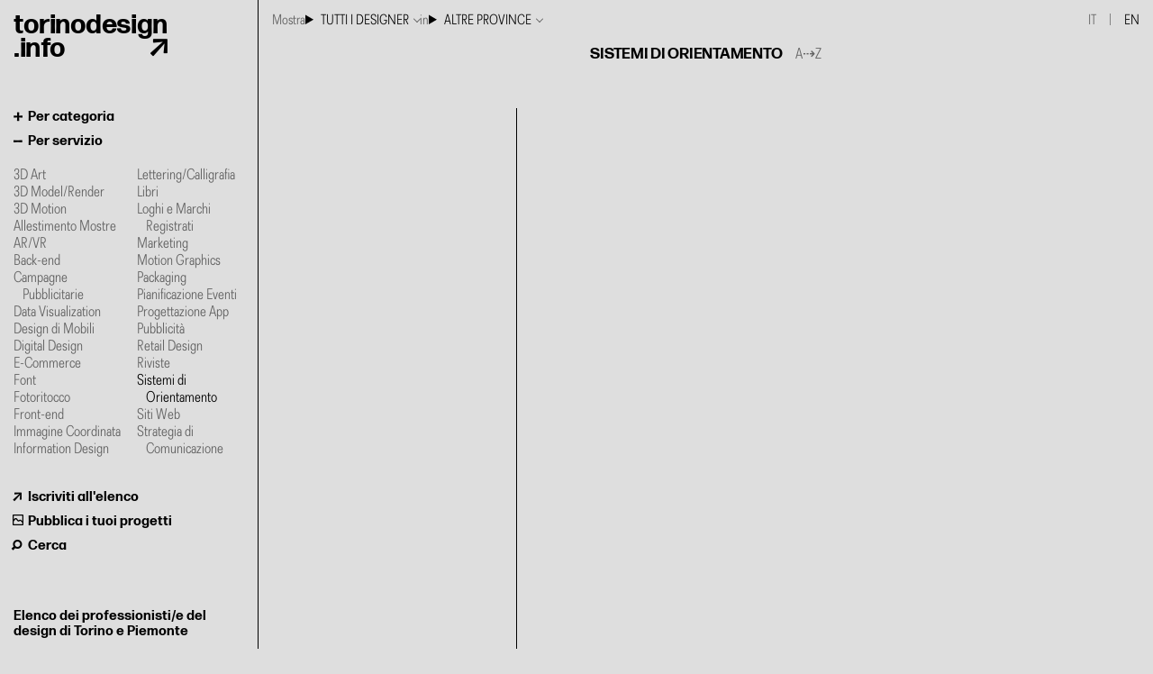

--- FILE ---
content_type: text/html; charset=utf-8
request_url: https://torinodesign.info/piemonte/service/wayfinding/
body_size: 3322
content:








<!DOCTYPE html>
<html lang="it">
<head>
    <meta charset="UTF-8">
    <meta http-equiv="X-UA-Compatible" content="IE=edge">
    <meta name="viewport" content="width=device-width, initial-scale=1.0">

    <title>Sistemi di Orientamento in altre province | Elenco dei professionisti/e del design di Torino e Piemonte</title>
    <meta name="description" content="Torinodesign.info raccoglie 459 freelance, studi, agenzie e designer junior (neolaureati o senza p.iva), registrati in base alla categoria professionale e ai servizi offerti. Uno strumento che non dà più visibilità a siti web ottimizzati secondo canoni dettati dai motori di ricerca, ma elenca democraticamente in ordine alfabetico.">

    <link rel="apple-touch-icon" sizes="180x180" href="/assets/apple-touch-icon.png">
    <link rel="icon" type="image/png" sizes="32x32" href="/assets/favicon-32x32.png">
    <link rel="icon" type="image/png" sizes="16x16" href="/assets/favicon-16x16.png">
    <link rel="manifest" href="/assets/site.webmanifest">
    <link rel="mask-icon" href="/assets/safari-pinned-tab.svg" color="#333333">
    <link rel="shortcut icon" href="/assets/favicon.ico">
    <meta name="msapplication-TileColor" content="#dedede">
    <meta name="msapplication-config" content="/assets/browserconfig.xml">
    <meta name="theme-color" content="#DEDEDE" media="(prefers-color-scheme: light)">
    <meta name="theme-color" content="#1E1E1E" media="(prefers-color-scheme: dark)">

    <meta property="og:image" content="https://eu-central-1.graphassets.com/AiYjbiWPRX6XaavNmbH2kz/LIa565RNRAGzM4zjV4aF">
    <meta property="og:site_name" content="TorinoDesign.info">
    <meta property="og:title" content="Sistemi di Orientamento in altre province | Elenco dei professionisti/e del design di Torino e Piemonte">
    <meta property="og:description" content="Torinodesign.info raccoglie 459 freelance, studi, agenzie e designer junior (neolaureati o senza p.iva), registrati in base alla categoria professionale e ai servizi offerti. Uno strumento che non dà più visibilità a siti web ottimizzati secondo canoni dettati dai motori di ricerca, ma elenca democraticamente in ordine alfabetico.">
    <meta property="og:type" content="website">
    <meta property="og:url" content="https://torinodesign.info/piemonte/service/wayfinding/">
    <meta property="og:locality" content="Torino">
    <meta property="og:country-name" content="Italy">

    <meta property="og:locale" content="it">
    <meta property="og:locale:alternate" content="en">
    <link rel="canonical" content="https://torinodesign.info/piemonte/service/wayfinding/">

    <link rel="alternate" href="https://torinodesign.info/piemonte/service/wayfinding/" hreflang="x-default">
    <link rel="alternate" href="https://torinodesign.info/piemonte/service/wayfinding/" hreflang="it">
    <link rel="alternate" href="https://torinodesign.info/en/piemonte/service/wayfinding/" hreflang="en">

    <script type="application/ld+json">
    {
        "@context": "https://schema.org/", 
        "@type": "BreadcrumbList", 
        "itemListElement": [
            {
                "@type": "ListItem", 
                "position": 1, 
                "name": "Elenco dei professionisti/e del design di Torino e Piemonte",
                "item": "https://torinodesign.info/"  
            },
            {
                "@type": "ListItem", 
                "position": 2, 
                "name": "Designer in altre province",
                "item": "https://torinodesign.info/piemonte/"  
            },
            {
                "@type": "ListItem", 
                "position": 3, 
                "name": "Per servizio",
                "item": "https://torinodesign.info/piemonte/service/"  
            },
            {
                "@type": "ListItem", 
                "position": 4, 
                "name": "Sistemi di Orientamento",
                "item": "https://torinodesign.info/piemonte/service/wayfinding/"  
            }
        ]
    }
    </script>
    <script type="application/ld+json">
    {
        "@context": "https://schema.org/",
        "@type": "WebSite",
        "name": "TorinoDesign.info",
        "url": "https://torinodesign.info",
        "potentialAction": {
            "@type": "SearchAction",
            "target": "https://torinodesign.info/search?q={search_term_string}",
            "query-input": "required name=search_term_string"
        }
    }
    </script>

    <link rel="stylesheet" href="/css/style.min.css">
</head>
<body>

    <div id="background"></div>
    <div id="closemenu"></div>
    
    
<sidebar id="menu">

    <div id="togglehamburger"></div>

    <nav id="commands">
        <div id="logo"><a href="/">torinodesign<br>.info</a></div>

        <details class="ns " id="categories" >
            <summary>Per categoria</summary>
            <ul>
                
                    <li><a aria-label="Animazione a Torino" href="/piemonte/category/animation/" >Animazione</a></li>
                
                    <li><a aria-label="Architettura a Torino" href="/piemonte/category/architecture/" >Architettura</a></li>
                
                    <li><a aria-label="Copywriting a Torino" href="/piemonte/category/copywriting/" >Copywriting</a></li>
                
                    <li><a aria-label="Design di Interni a Torino" href="/piemonte/category/interior-design/" >Design di Interni</a></li>
                
                    <li><a aria-label="Design Editoriale a Torino" href="/piemonte/category/editorial-design/" >Design Editoriale</a></li>
                
                    <li><a aria-label="Design Grafico a Torino" href="/piemonte/category/graphic-design/" >Design Grafico</a></li>
                
                    <li><a aria-label="Design Industriale a Torino" href="/piemonte/category/product-design/" >Design Industriale</a></li>
                
                    <li><a aria-label="Direzione Artistica a Torino" href="/piemonte/category/art-direction/" >Direzione Artistica</a></li>
                
                    <li><a aria-label="Fotografia a Torino" href="/piemonte/category/photography/" >Fotografia</a></li>
                
                    <li><a aria-label="Illustrazione a Torino" href="/piemonte/category/illustration/" >Illustrazione</a></li>
                
                    <li><a aria-label="Interaction Design a Torino" href="/piemonte/category/interaction-design/" >Interaction Design</a></li>
                
                    <li><a aria-label="Programmazione a Torino" href="/piemonte/category/coding/" >Programmazione</a></li>
                
                    <li><a aria-label="Social Media a Torino" href="/piemonte/category/social-media/" >Social Media</a></li>
                
                    <li><a aria-label="Sound Design a Torino" href="/piemonte/category/sound-design/" >Sound Design</a></li>
                
                    <li><a aria-label="Type Design a Torino" href="/piemonte/category/type-design/" >Type Design</a></li>
                
                    <li><a aria-label="UX/UI Design a Torino" href="/piemonte/category/uxui-design/" >UX/UI Design</a></li>
                
                    <li><a aria-label="Videomaking a Torino" href="/piemonte/category/video-making/" >Videomaking</a></li>
                
                    <li><a aria-label="Web Design a Torino" href="/piemonte/category/web-design/" >Web Design</a></li>
                
            </ul>
        </details>
        <details class="ns item_selected" open>
            <summary>Per servizio</summary>
            <ul>
                
                    <li><a aria-label="3D Art a Torino" href="/piemonte/service/3d-art/" >3D Art</a></li>
                
                    <li><a aria-label="3D Model/Render a Torino" href="/piemonte/service/3d-render/" >3D Model/Render</a></li>
                
                    <li><a aria-label="3D Motion a Torino" href="/piemonte/service/3d-motion/" >3D Motion</a></li>
                
                    <li><a aria-label="Allestimento Mostre a Torino" href="/piemonte/service/exhibition-design/" >Allestimento Mostre</a></li>
                
                    <li><a aria-label="AR/VR a Torino" href="/piemonte/service/ar-vr/" >AR/VR</a></li>
                
                    <li><a aria-label="Back-end a Torino" href="/piemonte/service/backend/" >Back-end</a></li>
                
                    <li><a aria-label="Campagne Pubblicitarie a Torino" href="/piemonte/service/campaign/" >Campagne Pubblicitarie</a></li>
                
                    <li><a aria-label="Data Visualization a Torino" href="/piemonte/service/data-visualization/" >Data Visualization</a></li>
                
                    <li><a aria-label="Design di Mobili a Torino" href="/piemonte/service/furniture-design/" >Design di Mobili</a></li>
                
                    <li><a aria-label="Digital Design a Torino" href="/piemonte/service/digital-design/" >Digital Design</a></li>
                
                    <li><a aria-label="E-Commerce a Torino" href="/piemonte/service/e-commerce/" >E-Commerce</a></li>
                
                    <li><a aria-label="Font a Torino" href="/piemonte/service/typeface/" >Font</a></li>
                
                    <li><a aria-label="Fotoritocco a Torino" href="/piemonte/service/retouching/" >Fotoritocco</a></li>
                
                    <li><a aria-label="Front-end a Torino" href="/piemonte/service/frontend/" >Front-end</a></li>
                
                    <li><a aria-label="Immagine Coordinata a Torino" href="/piemonte/service/brand-identity/" >Immagine Coordinata</a></li>
                
                    <li><a aria-label="Information Design a Torino" href="/piemonte/service/information-design/" >Information Design</a></li>
                
                    <li><a aria-label="Lettering/Calligrafia a Torino" href="/piemonte/service/lettering/" >Lettering/Calligrafia</a></li>
                
                    <li><a aria-label="Libri a Torino" href="/piemonte/service/books/" >Libri</a></li>
                
                    <li><a aria-label="Loghi e Marchi Registrati a Torino" href="/piemonte/service/logos-and-trademarks/" >Loghi e Marchi Registrati</a></li>
                
                    <li><a aria-label="Marketing a Torino" href="/piemonte/service/marketing/" >Marketing</a></li>
                
                    <li><a aria-label="Motion Graphics a Torino" href="/piemonte/service/motion-graphics/" >Motion Graphics</a></li>
                
                    <li><a aria-label="Packaging a Torino" href="/piemonte/service/packaging/" >Packaging</a></li>
                
                    <li><a aria-label="Pianificazione Eventi a Torino" href="/piemonte/service/event-planning/" >Pianificazione Eventi</a></li>
                
                    <li><a aria-label="Progettazione App a Torino" href="/piemonte/service/app-design/" >Progettazione App</a></li>
                
                    <li><a aria-label="Pubblicità a Torino" href="/piemonte/service/advertising/" >Pubblicità</a></li>
                
                    <li><a aria-label="Retail Design a Torino" href="/piemonte/service/retail-design/" >Retail Design</a></li>
                
                    <li><a aria-label="Riviste a Torino" href="/piemonte/service/magazine/" >Riviste</a></li>
                
                    <li><a aria-label="Sistemi di Orientamento a Torino" href="/piemonte/service/wayfinding/" class="selected">Sistemi di Orientamento</a></li>
                
                    <li><a aria-label="Siti Web a Torino" href="/piemonte/service/website/" >Siti Web</a></li>
                
                    <li><a aria-label="Strategia di Comunicazione a Torino" href="/piemonte/service/communication-strategy/" >Strategia di Comunicazione</a></li>
                
            </ul>
        </details>

        <a href="/apply/" id="apply">Iscriviti all&#39;elenco</a>
        <a href="/promote/" id="promote">Pubblica i tuoi progetti</a>
        <a href="/search/" id="search">Cerca</a>
    </nav>
    <div>
        <h1>Elenco dei professionisti/e del design di Torino e Piemonte</h1>
        <p>Torinodesign.info raccoglie 459 freelance, studi, agenzie e designer junior (neolaureati o senza p.iva), registrati in base alla categoria professionale e ai servizi offerti. Uno strumento che non dà più visibilità a siti web ottimizzati secondo canoni dettati dai motori di ricerca, ma elenca democraticamente in ordine alfabetico.</p>
        <br>
        <p class="linkp"><a href='mai&#108;to&#58;co%6Et%61c&#116;&#64;&#37;&#55;4&#111;rinodesi&#37;67&#37;6E%&#50;&#69;&#105;%6&#69;&#102;o'>&#99;ontact&#64;to&#114;&#105;nodesign&#46;info</a> — <a href="https://www.instagram.com/torinodesign.info/" target="_blank" rel="noopener">Instagram</a></p>
    </div>

</sidebar>

    

    <header class="tallheader">

        <div id="selectors">
            <span>Mostra</span>
            <details class="ns">
                
                    <summary>Tutti i designer</summary>
                    <div class="expand">
                        <a class="selectable" href="junior/">Junior</a>
                        <a class="selectable" href="pro/">Freelance, Studi, Agenzie</a>
                    </div>
                
            </details>
            <span>in</span>
            <details class="ns">
                
                    <summary>Altre province</summary>
                    <div class="expand">
                        <a class="selectable" href="/torino/service/wayfinding/">Provincia di Torino</a>
                        <a class="selectable" href="/service/wayfinding/">Piemonte</a>
                    </div>
                
            </details>
        </div>

        
            <h1 id="subpagetitle">Sistemi di Orientamento</h1>
            <div id="orientation" class="ns">A⇢Z</div>
        

        
            
                <div id="langswitch"><div>IT</div><span class="spacer"></span><div><a href="https://torinodesign.info/en/service/wayfinding/">EN</a></div></div>
            
        

    </header>



    <main id="main">
        <div id="list">
            
        </div>
    </main>

    <footer>&copy;2020–2026 torinodesign.info — design: <a href="https://www.cinziabongino.com" target="_blank" rel="noopener">Cinzia Bongino</a> + <a href="https://www.normadesign.it" target="_blank" rel="noopener">Norma</a>, code: <a href="https://arlandi.design" target="_blank" rel="noopener">A.Arlandi</a> — <a href="/privacy-policy/">Privacy Policy</a></footer>
    
    <script src="/js/menu.js" defer async></script>
    <script src="/js/orientation.js" defer async></script>

    <!--<noscript><img alt="" src="https://track.blacklog.org/ingress/24490d72-2bd4-4639-b506-340c5f408f3a/pixel.gif"></noscript> 
<script src="https://track.blacklog.org/ingress/24490d72-2bd4-4639-b506-340c5f408f3a/script.js"></script>-->

<script defer src="https://static.cloudflareinsights.com/beacon.min.js/vcd15cbe7772f49c399c6a5babf22c1241717689176015" integrity="sha512-ZpsOmlRQV6y907TI0dKBHq9Md29nnaEIPlkf84rnaERnq6zvWvPUqr2ft8M1aS28oN72PdrCzSjY4U6VaAw1EQ==" data-cf-beacon='{"version":"2024.11.0","token":"2365a44a8aa64aa68b610056cc0e3428","r":1,"server_timing":{"name":{"cfCacheStatus":true,"cfEdge":true,"cfExtPri":true,"cfL4":true,"cfOrigin":true,"cfSpeedBrain":true},"location_startswith":null}}' crossorigin="anonymous"></script>
</body>
</html>

--- FILE ---
content_type: text/css; charset=utf-8
request_url: https://torinodesign.info/css/style.min.css
body_size: 3485
content:
:root{--page_background: #DEDEDE;--page_background_darker: #C0C0C0;--line_color: black;--text_black: black;--text_gray: #626262;--marker: #FEEC01;--margin: 15px;--indent: 10px;--finger: 48px;--header: 120px;--column: 287px;--offset: 287px;--forma_size: 15px;--recta_uppercase_size: 16px;--recta_size: 17px;--logo_size: 30px;--line_height: 16px;--text_line_height: 17px;--logo_line_height: 26px}*{margin:0;padding:0;outline:none}.ns{-webkit-user-select:none;-moz-user-select:none;-ms-user-select:none;-o-user-select:none;user-select:none}body{margin:0;padding:0 0 0 var(--offset);position:relative;background-color:var(--page_background)}@font-face{font-family:"Forma";src:url("/fonts/FormaDJRMicro-Bold.eot");src:url("/fonts/FormaDJRMicro-Bold.eot?#iefix") format("embedded-opentype"),url("/fonts/FormaDJRMicro-Bold.woff2") format("woff2"),url("/fonts/FormaDJRMicro-Bold.woff") format("woff"),url("/fonts/FormaDJRMicro-Bold.ttf") format("truetype"),url("/fonts/FormaDJRMicro-Bold.svg#FormaDJRMicro-Bold") format("svg");font-weight:bold;font-style:normal;font-display:block}@font-face{font-family:"Recta";src:url("/fonts/Recta-LightCd.eot");src:url("/fonts/Recta-LightCd.eot?#iefix") format("embedded-opentype"),url("/fonts/Recta-LightCd.woff2") format("woff2"),url("/fonts/Recta-LightCd.woff") format("woff"),url("/fonts/Recta-LightCd.ttf") format("truetype"),url("/fonts/Recta-LightCd.svg#Recta-LightCd") format("svg");font-weight:normal;font-style:normal;font-display:block}@font-face{font-family:"Icons";src:url("/fonts/icons.eot?h1ns7q");src:url("/fonts/icons.eot?h1ns7q#iefix") format("embedded-opentype"),url("/fonts/icons.ttf?h1ns7q") format("truetype"),url("/fonts/icons.woff?h1ns7q") format("woff"),url("/fonts/icons.svg?h1ns7q#icomoon") format("svg");font-weight:normal;font-style:normal;font-display:block}body{font-family:"Recta";-webkit-font-smoothing:antialiased;font-size:var(--recta_size);line-height:var(--line_height)}a{color:#000;text-decoration:none}h1{font-family:"Forma";font-size:var(--forma_size);line-height:var(--text_line_height);margin-bottom:1em}h2{height:40px;font-size:30px;line-height:30px;font-weight:normal;text-transform:uppercase;will-change:transform;overflow:auto}h3{font-family:"Forma";display:inline-block;margin:0;padding:0;font-size:var(--forma_size);line-height:var(--line_height);position:relative}h3 span{position:relative;z-index:1}h3:before{content:"";display:block;border-bottom:solid 16px var(--marker);pointer-events:none;position:absolute;bottom:0;left:0;z-index:0;width:100%;transform:scaleX(0);transform-origin:right;transition:transform .25s}.type{font-family:"Recta";font-size:var(--forma_size);color:var(--text_gray);margin-left:3px}.details{text-transform:lowercase;hyphens:auto;-webkit-hyphens:auto;-ms-hyphens:auto;-moz-hyphens:auto}main{display:grid;align-items:start;grid-template-columns:repeat(auto-fit, var(--column));padding-top:var(--header);position:relative;min-height:100vh;box-sizing:border-box;overflow:hidden}#list{grid-column:1/-1;column-width:var(--column);column-gap:0;will-change:transform}#background{position:fixed;top:0;left:0;bottom:0;right:0;background:repeating-linear-gradient(90deg, transparent 0px, transparent calc(var(--column) - 0.5px), var(--line_color) calc(var(--column) - 0.5px), var(--line_color) var(--column))}#background:after{content:"";top:0;right:0;bottom:0;width:var(--column);background-color:var(--page_background);position:absolute;display:block;z-index:0}#background.limit{width:288px;right:auto}#background.limit:after{display:none}header{height:var(--header);background-color:var(--page_background);position:absolute;z-index:1;top:0;left:var(--offset);right:0;display:flex;align-items:center;justify-content:center;flex-direction:row}header br{display:none}header .spacer{height:13px;width:1px;background-color:#848484;display:inline-block}header.applyheader{flex-direction:column}header.applyheader h1{font-family:"Forma";font-size:var(--recta_size);line-height:var(--recta_size);font-weight:bold;text-align:center;letter-spacing:-0.015em;padding:0;margin:0;text-transform:uppercase}header.applyheader br{display:unset}header.applyheader p{text-align:center;margin-top:6px}header #searchbox{width:50%}header form{display:flex;flex-direction:row;align-items:center;justify-content:center}header form input[type=search],header form button[type=submit]{margin:0;font-family:"Recta";background-color:rgba(0,0,0,0);color:var(--text_black);width:calc(100% - var(--margin)*2);box-sizing:border-box;appearance:none;-webkit-appearance:none;border-radius:0;border:1px solid #888;font-size:var(--recta_size);line-height:var(--line_height);padding:7px 6px 5px 6px;max-width:257px;height:40px}header form input[type=search]:focus{border-color:var(--text_black);background-color:#dadada}header form input[type=search]:hover{background-color:#dadada}header form button[type=submit]:hover{background-color:#d0d0d0}header form button[type=submit]:active{background-color:var(--text_black);border-color:var(--text_black);color:var(--page_background)}header form ::placeholder{opacity:1;color:var(--text_gray)}header form button[type=submit]{width:40px;cursor:pointer;font-family:"Icons";border-left:none;font-weight:bold;font-size:var(--forma_size)}header form button[type=submit] svg{display:none}header form button[type=submit]:after{content:""}#selectors{position:absolute;top:var(--margin);left:var(--margin);font-size:var(--recta_uppercase_size);display:flex;flex-direction:row;flex-wrap:wrap;gap:6px 10px}#selectors span{color:var(--text_gray)}#selectors details{position:relative}#selectors details summary{display:block;text-transform:uppercase;cursor:pointer;position:relative;border-bottom:1px solid rgba(0,0,0,0);padding-bottom:3px;padding-right:12px}#selectors details summary::-webkit-details-marker,#selectors details summary::marker{display:none;font-size:0}#selectors details summary:after{content:"";display:block;position:absolute;height:5px;width:5px;transform:rotate(-45deg);right:0;top:3px;border-left:1px solid var(--text_gray);border-bottom:1px solid var(--text_gray)}#selectors details .expand{position:absolute;min-width:132px;margin-top:-1px;width:100%;background-color:var(--page_background);z-index:1}#selectors details .expand .selectable{display:block;border-top:1px solid #aaa;color:var(--text_gray);padding:6px 0 3px 0;white-space:nowrap}#selectors details .expand .selectable:hover{color:var(--text_black)}#selectors details:hover summary{border-color:#aaa}#selectors details[open] summary{border-color:#aaa}#langswitch{position:absolute;top:var(--margin);right:var(--margin);text-transform:uppercase;color:var(--text_gray);font-size:var(--recta_uppercase_size);display:flex;flex-direction:row;flex-wrap:wrap}#langswitch .spacer{margin:0 var(--margin)}#subpagetitle{font-family:"Forma";font-size:var(--recta_size);line-height:115px;font-weight:bold;text-align:center;letter-spacing:-0.015em;padding:0;text-transform:uppercase;margin:0}#orientation{font-family:"Recta";color:var(--text_gray);display:inline-block;font-size:var(--recta_size);line-height:115px;letter-spacing:-0.015em;margin-left:15px;cursor:pointer}sidebar{position:fixed;width:var(--column);left:0;top:0;bottom:0;z-index:5;padding:var(--margin);box-sizing:border-box;display:flex;flex-direction:column;overflow-y:auto}#togglehamburger{position:absolute;top:0;right:0;height:var(--finger);width:var(--finger);text-align:center;cursor:pointer;font-family:"Icons";display:none;z-index:1;line-height:46px}#togglehamburger:after{content:"";font-size:.8rem}#logo{font-family:"Forma";font-size:var(--logo_size);line-height:var(--logo_line_height);font-weight:bold;position:relative;display:inline-block;padding-bottom:49px;letter-spacing:-0.015em}#logo:after{content:"";height:20px;width:20px;font-family:"Icons";content:"";position:absolute;right:0;top:25px;display:block;font-size:20px}nav{flex-grow:1;padding-bottom:56px}sidebar details summary,sidebar #apply,sidebar #search,sidebar #promote{display:block;font-family:"Forma";font-weight:bold;font-size:var(--forma_size);line-height:27px;cursor:pointer}sidebar details summary:before{content:"";display:inline-block;height:10px;width:var(--margin);font-family:"Icons";font-size:10px;margin:0 1px 0 0}sidebar details[open] summary:before{content:""}sidebar details>summary::-webkit-details-marker{display:none}sidebar details>summary::marker{display:none;font-size:0}sidebar details ul{list-style:none;margin:var(--margin) 0 calc(var(--margin)*2);columns:2}sidebar details li{line-height:19px;transition:color 50ms 0ms ease-in-out;cursor:pointer;break-inside:avoid;text-indent:calc(0px - var(--indent));padding-left:var(--indent)}sidebar details ul:hover a{color:var(--text_gray)}sidebar details li:hover a{color:var(--text_black) !important}sidebar #categories li{text-transform:uppercase}sidebar details.item_selected li a{color:var(--text_gray)}sidebar details.item_selected li a.selected{color:var(--text_black) !important}#apply,#search,#promote{text-decoration:none;color:var(--text_black);display:block}#apply:before{content:"";display:inline-block;height:10px;width:var(--margin);font-family:"Icons";font-size:10px;margin:0 2px 0 -1px}#promote:before{content:url("/assets/promote.svg");display:inline-block;height:11px;width:var(--margin);font-family:"Icons";font-size:11px;margin:0 3px 0 -2px}#search:before{content:"";display:inline-block;height:11px;width:var(--margin);font-family:"Icons";font-size:11px;margin:0 3px 0 -2px}.linkp,.linkp a{color:var(--text_gray)}footer{padding:120px var(--margin) var(--margin) var(--margin);background-color:var(--page_background);position:absolute;color:var(--text_gray);left:var(--offset);right:0}footer a{color:var(--text_gray)}footer a:hover{color:var(--text_black)}.designer{width:calc(100% - var(--margin)*2);position:relative;margin:0 0 1px var(--margin);break-inside:avoid;vertical-align:top}.designer a{position:absolute;top:0;left:0;bottom:0;right:0;z-index:2}.designer a:hover~.name h3:before{transform-origin:left;transform:scaleX(1)}.designer.startlist a{top:30px}.designer+.startlist{margin-top:15px}.details{transition:opacity 50ms 0ms ease-in-out;will-change:transform}.name{transition:opacity 50ms 0ms ease-in-out;overflow:hidden;position:relative;will-change:transform}.name:after{content:". . . . . . . . . . . . . . . . . . . . . . . . . . . . . . . . . . . . . . . . . . . . . . . . . . . . . . . . . . . . . . . . . . . . . . ";white-space:nowrap;position:absolute;display:inline-block;margin-left:5px;top:1px;z-index:0;transform:translateZ(0)}.name:before{font-family:"Icons";content:"";height:var(--line_height);width:1.5em;display:block;position:absolute;right:0;background-color:var(--page_background);z-index:1;top:1px;font-size:10px;text-align:right}.prv{color:var(--text_gray);text-transform:uppercase;font-size:var(--forma_size);line-height:0}form h2{font-family:"Forma";display:block;margin:0;padding:0 var(--margin);font-size:var(--forma_size);line-height:var(--line_height);text-transform:unset;height:auto;overflow:hidden}form h2 span{display:inline-block;width:var(--margin)}form p{break-inside:avoid-column;hyphens:auto;-webkit-hyphens:auto;-ms-hyphens:auto;-moz-hyphens:auto;color:var(--text_black);padding:var(--margin);max-width:257px}form p a,form p u{text-decoration:underline;text-decoration-thickness:.05em;text-underline-offset:.1em;text-decoration-color:var(--text_gray)}form ul{break-inside:avoid-column;color:var(--text_black);margin-top:-9px;padding:0 var(--margin) var(--margin) calc(var(--margin)*2);max-width:257px;display:flex;flex-direction:column;gap:6px}form .error{padding-top:0;color:red}.input_group{break-inside:avoid-column;padding-bottom:30px}.text_group{break-inside:avoid-column}.radio{padding:0 var(--margin)}.check{padding:0 var(--margin);margin-bottom:30px}.radio input,.check input{position:absolute;opacity:0;cursor:pointer;line-height:19px}.radio label,.check label{padding-left:20px;line-height:19px;position:relative;cursor:pointer;color:var(--text_gray)}.radio label:before,.check label:before{height:10px;width:10px;border:1px solid var(--text_gray);content:"";position:absolute;left:0;top:1px}.radio label:hover,.check label:hover{color:var(--text_black)}.radio label:before{border-radius:100%}.radio input:checked~label,.check input:checked~label{color:var(--text_black)}.radio input:hover~label:before,.check input:hover~label:before{background-color:#d0d0d0}.radio input:checked~label:before,.check input:checked~label:before{background-color:var(--text_black);border-color:var(--text_black)}input[type=text],textarea,input[type=submit],input[type=email]{margin:0 var(--margin) 5px var(--margin);font-family:"Recta";background-color:rgba(0,0,0,0);color:var(--text_black);width:calc(100% - var(--margin)*2);box-sizing:border-box;appearance:none;-webkit-appearance:none;border-radius:0;border:1px solid #888;font-size:var(--recta_size);line-height:var(--line_height);padding:7px 6px 5px 6px;max-width:257px}input[type=text]:focus,input[type=email]:focus,textarea:focus{border-color:var(--text_black);background-color:#dadada}input[type=text]:hover,input[type=email]:hover,textarea:hover{background-color:#dadada}input[type=submit]:hover{background-color:#d0d0d0}input[type=submit]:active{background-color:var(--text_black);border-color:var(--text_black);color:var(--page_background)}textarea{resize:none;min-height:150px;margin-top:var(--margin)}.nota{padding-top:0}::placeholder{opacity:1;color:var(--text_gray)}input[type=submit]{max-width:150px;margin-top:30px;cursor:pointer;font-family:"Forma";font-weight:bold;font-size:var(--forma_size)}.dcheck{display:none}.popup-container{position:fixed;top:0;left:0;bottom:0;right:0;z-index:99;display:flex;align-items:center;justify-content:center;padding:var(--margin);pointer-events:none}.popup-container .popup{width:100%;max-width:400px;box-sizing:border-box;background-color:var(--page_background);box-shadow:0px 4px 20px rgba(0,0,0,.25);border:1px solid var(--line_color);padding:40px;display:flex;flex-direction:column;gap:40px;text-align:center;opacity:0;transform:scale3d(0.9, 0.9, 1);transition:opacity 250ms 0ms ease-in-out,transform 250ms 0ms ease-in-out}.popup-container .popup .popup-title{display:flex;flex-direction:column;align-items:center;gap:10px;font-family:"Forma";font-size:24px;line-height:24px}.popup-container .popup .popup-content{display:flex;flex-direction:column;gap:var(--line_height)}.popup-container .popup .popup-content p{text-wrap:balance}.popup-container.active{pointer-events:auto}.popup-container.active .popup{opacity:1;transform:scale3d(1, 1, 1)}@media only screen and (max-width: 1148px){:root{--offset: 48px}sidebar{transform:translate3d(-239px, 0, 0);background:repeating-linear-gradient(90deg, var(--page_background) 0px, var(--page_background) calc(var(--column) - 0.5px), var(--line_color) calc(var(--column) - 0.5px), var(--line_color) var(--column))}sidebar>*{transform:translate3d(-48px, 0, 0)}sidebar.open{transform:translate3d(0, 0, 0)}sidebar.open>*{transform:translate3d(0, 0, 0)}sidebar.open #togglehamburger:after{content:"";font-size:.8rem}#closemenu{position:fixed;top:0;left:var(--column);bottom:0;right:0;cursor:pointer;z-index:4;display:none}body.darker,body.darker header,body.darker #background:after,body.darker .name:before{background-color:var(--page_background_darker)}body.darker #closemenu{display:block}#togglehamburger{transform:translate3d(0, 0, 0);display:block}#background{left:var(--offset)}#background.limit{width:auto}}@media only screen and (max-width: 622px){main{grid-template-columns:none}#list{column-width:initial;grid-column:1}#langswitch .spacer{margin:0 10px}header br{display:block}header.tallheader{height:150px;padding-top:60px;box-sizing:border-box}header.tallheader+main{padding-top:150px}header.applyheader{height:180px;padding:20px 15px 0 15px;box-sizing:border-box}header.applyheader+main{padding-top:180px}#selectors{display:grid;grid-template-columns:min-content 1fr;grid-template-rows:1fr 1fr}#background.limit{width:auto}}@media(prefers-color-scheme: dark){:root{--page_background: #1E1E1E;--page_background_darker: #0A0A0A;--line_color: #777777;--text_black: #D4D4D4;--text_gray: #9D9D9D;--marker: #B4891C}body,a{color:#d4d4d4}h3{color:#fff}header .spacer{background-color:#777}input[type=text]:focus,input[type=email]:focus,textarea:focus{background-color:#1a1a1a}input[type=text]:hover,input[type=email]:hover,textarea:hover{background-color:#1a1a1a}.radio input:hover~label:before,.check input:hover~label:before{background-color:#444}input[type=submit]:hover{background-color:#101010}header form input[type=search]:focus{background-color:#1a1a1a}header form input[type=search]:hover{background-color:#1a1a1a}header form button[type=submit]:hover{background-color:#101010}#promote:before{content:url("/assets/promote-dark.svg")}}/*# sourceMappingURL=style.min.css.map */


--- FILE ---
content_type: image/svg+xml
request_url: https://torinodesign.info/assets/promote.svg
body_size: -14
content:
<svg width="13" height="12" viewBox="0 0 13 12" fill="none" xmlns="http://www.w3.org/2000/svg">
<path fill-rule="evenodd" clip-rule="evenodd" d="M2.35 5.47064V1.35H11.65V7.19534L10.5904 6.13571C10.001 5.54629 9.06782 5.47998 8.40097 5.98011L7.84433 6.39759C7.7073 6.50036 7.51404 6.47915 7.40257 6.3491L5.77156 4.44625C5.10307 3.66635 3.89653 3.66635 3.22805 4.44625L2.35 5.47064ZM1 7.07134V11C1 11.5523 1.44772 12 2 12H12C12.5523 12 13 11.5523 13 11V1C13 0.447715 12.5523 0 12 0H2C1.44772 0 1 0.447715 1 1V7.04564L0.987305 7.06045L1 7.07134ZM2.35 7.54504L4.25304 5.32482C4.38275 5.1735 4.61686 5.1735 4.74656 5.32482L6.37757 7.22767C6.95207 7.89791 7.94812 8.00725 8.65433 7.47759L9.21097 7.06011C9.34035 6.96307 9.52141 6.97594 9.63578 7.09031L11.65 9.10453V10.65H2.35V7.54504Z" fill="currentColor"/>
</svg>


--- FILE ---
content_type: application/javascript
request_url: https://torinodesign.info/js/menu.js
body_size: -227
content:
const menu = id('menu')
const main = id('main')
const closemenu = id('closemenu')
const togglehamburger = id('togglehamburger')

let menu_open = false

togglehamburger.addEventListener('click', function() {
    if (menu_open) close_menu();
    else {
        menu.classList.add('open')
        document.body.classList.add('darker')
        menu_open = true
    }
})
closemenu.addEventListener('click', function() {
    if (menu_open) close_menu();
})

function close_menu() {
    menu.classList.remove('open')
    document.body.classList.remove('darker')
    menu_open = false
}

function id(target) { return document.getElementById(target) }

--- FILE ---
content_type: application/javascript
request_url: https://torinodesign.info/js/orientation.js
body_size: -261
content:
const orien = document.getElementById('orientation')

let az = true

orien.addEventListener('click', function() {
    if (az) {
        orien.textContent = 'Z⇢A'
        reverseChildren(list)
        az = false
    } else {
        orien.textContent = 'A⇢Z'
        reverseChildren(list)
        az = true
    }
})

function reverseChildren(parent) {
    for (var i = 1; i < parent.childNodes.length; i++){
        parent.insertBefore(parent.childNodes[i], parent.firstChild);
    }
}